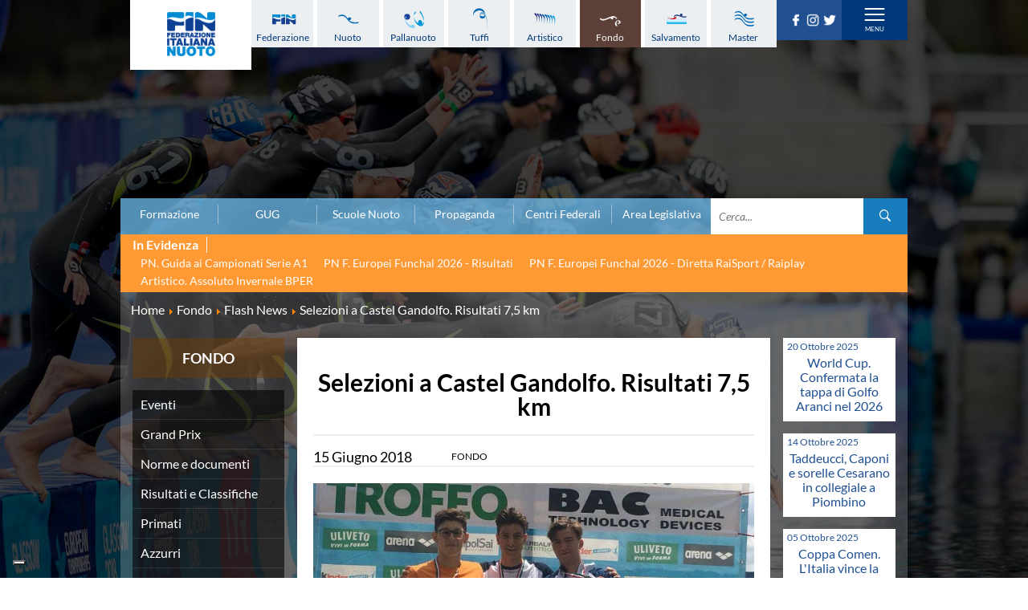

--- FILE ---
content_type: text/javascript
request_url: https://www.federnuoto.it/templates/ifrit/svi/svi.js
body_size: 13464
content:
$(document).ready(function() {
    /* Inizio Wrap Tabelle */
    // Starting from the tag "component" will be retrieved all the tables inside the element and will be wrapped into a div with class "scroll-table"
    $('section[id="component"]').find('table').each(function() {
        $(this).wrap('<div class="scroll-table"></div>');    
    });
    /* Fine Wrap Tabelle */


    /* Inizio Check Cookie */

    // Check if it's mobile device
    var checkMobile = function() {
        var userAgent = navigator.userAgent || navigator.vendor || window.opera;
      
        // Windows Phone
        if (/windows phone/i.test(userAgent)) {
            return true;
        }

        // Android
        if (/android/i.test(userAgent)) {
            return true;
        }

        // iOS
        if (/ipad|iphone|ipod/i.test(userAgent) && !window.MSStream) {
            return true;
        }
        return false;
    }
    var isMobile = checkMobile();

    // Create the Cookie
    var createCookie = function(cname,cvalue,exdays) {
        var d = new Date(); 
        d.setTime(d.getTime() + (exdays*1000*60*60*24)); 
        var expires = "expires=" + d.toGMTString(); 
        //window.document.cookie = cname + "=" + cvalue + "; " + expires + ";domain=ese.federnuoto.web.coninet.it;path=/";
        window.document.cookie = cname + "=" + cvalue + "; " + expires + ";path=/";
    }

    // Remove the Cookie
    var deleteCookie = function(cname) {
        var d = new Date();
        d.setTime(d.getTime() - (1000*60*60*24));
        var expires = "expires=" + d.toGMTString();
        //window.document.cookie = cname + "=" + "; " + expires + ";domain=.coninet.it;path=/";
        window.document.cookie = cname + "=" + "; " + expires + ";path=/";
    }

    // Check Cookie by name
    var checkCookie = function(name) {
        var pair = document.cookie.match(new RegExp(name + '=([^;]+)'));
        return !!pair ? true : false; 
    };
    var isCookie = checkCookie('force_desktop');

    // Get force desktop button and div, and assign the handler
    var viewportDiv = $('#viewportButton');
    var viewportButton = $('#btnViewport');
    // Get the vidth of viewport
    var viewPortWidth = $(document).width();

    // console.log('Is Mobile: ', isMobile, ' Width: ', viewPortWidth);
    // Check Mobile
    if (isMobile == true) {
        // Check Viewport
        if (viewPortWidth < 1024) {

            $('#toolbar-wrapper').prepend(viewportDiv);
            viewportDiv.show();
            // console.log("Cookie:", isCookie);
            if (isCookie) {
                // Initial scale 
                var initialScale = 1;
                if (viewPortWidth < 1024) {
                    initialScale = (viewPortWidth * 1 / 1024);
                }
                $('#viewport').attr("content", "width=1024, initial-scale=" + initialScale);
                viewportButton.attr("value", "VISUALIZZA IN MODALITA' MOBILE");
                viewportButton.on('click', function() {
                    // console.log("Rimuovi cookie");
                    deleteCookie('force_desktop');
                    document.location.href = "/";
                });
            } else {
                $('#viewport').attr("content", "width=device-width, initial-scale=1");
                viewportButton.attr("value", "VISUALIZZA IN MODALITA' DESKTOP");
                viewportButton.on('click', function() {
                    // console.log("Attiva cookie");
                    createCookie('force_desktop', '1920', 1);
                    document.location.href = "/";
                });
            }
        }
    }

    // console.log("Check Mobile: ", isMobile, "Check Cookie: ", isCookie);
    
    /* Fine Check Cookie */


    /* Inizio gestione In Evidenza */
    var label = $('div[class~="module-panino_acc_interno"]');
    // console.log('label', label.length);
    var menu = $('div[class~="module-evidenza-menu"]');
    // console.log('menu',menu.length);
    if(label.length && !menu.length ) {
        label.hide();
        // console.log('nascondi panino');
    }

    /** Inizio Gestione menu panino settecolli 2021 */
    var label2 = $('div[class~="settecolli-nascosto"]');
    var menu2= $('div[class~="panino-settecolli"]');
    if(label.length && menu2.length ) {
        label.show();
        label2.hide();
        // console.log('mostra panino settecolli');
    }
    var menu3 = $('div[class~="settecolli-main"]');
    var lisettecolli = menu3.find("ul[data-mixedmenu=root] li");
    
    var widthli=parseInt(100/lisettecolli.length);
    lisettecolli.attr('style', 'width: '+widthli+'% !important');
    

    /* Inizio  Gestione Tree Docman */

    /*
    if($('div[class="k-pagination"]').text() == '') {
        $('div[class="k-pagination"]').remove();
    }
    */

    var root = $('ul[role="tree"]');
    var closedGroup = root.find('.jqtree_common.jqtree-folder.jqtree-closed');

    closedGroup.each(function () {
        $(this).find('ul').hide();
    }); 

    root.find('li ul li').not('li ul li ul li').each(function() {
        var span = $(this).find('span[aria-level="2"]');
        var childs = span.parent().parent().find('ul');
        // console.log(childs, ' lenght', childs.length);
        if (childs.length > 0)
        {
            var text = span.text();
            span.remove();
            //$(this).find('div[title="' + text + '"]').css("float", "left");
            //$('<div class="" style="clear:both;"></div>').insertAfter($(this).find('div[title="' + text + '"]'));
            //$('<div style="float:left;max-width:350px;"><span>' + text + '</span></div>').insertAfter($(this).find('div[title="' + text + '"]'));
            $('<div class="document-container-clear"></div>').insertAfter($(this).find('div[title="' + text + '"]'));
            $('<div class="document-container"><span>' + text + '</span></div>').insertAfter($(this).find('div[title="' + text + '"]'));

            var div = $(this).find('div[title="' + text + '"]');
            //console.log(jQuery._data( div.find('span'), "events" ));
            // console.log(div.find('span'));
            div.find('span');
        }
        /*
        var span = $(this).find('span[aria-level="2"]');
        var text = span.text();
        span.remove();
        //$(this).find('div[title="' + text + '"]').css("float", "left");
        //$('<div class="" style="clear:both;"></div>').insertAfter($(this).find('div[title="' + text + '"]'));
        //$('<div style="float:left;max-width:350px;"><span>' + text + '</span></div>').insertAfter($(this).find('div[title="' + text + '"]'));
        $('<div class="document-container-clear"></div>').insertAfter($(this).find('div[title="' + text + '"]'));
        $('<div class="document-container"><span>' + text + '</span></div>').insertAfter($(this).find('div[title="' + text + '"]'));

        var div = $(this).find('div[title="' + text + '"]');
        //console.log(jQuery._data( div.find('span'), "events" ));
        console.log(div.find('span'));
        div.find('span');
        */
    });

    // Per togliere la dicitura Scarica
    $('#component').find('span[class="docman_download_label"]').text('');
    // Per togliere la barra orizzontale
    try {
        var text_pagination = $('#component').find('div[class="k-pagination"]').text();
        //console.log('*' + text_pagination.trim() + '*');
        if (text_pagination.trim() == '') {
            $('#component').find('div[class="k-pagination"]').hide();
        } else {
            setTimeout(function() {
                $('#component').find('div[class="k-pagination"]').css('overflow-x', 'hidden');
            }, 500);
        }
    } catch (e) {
        console.log(e);
    }

    /* Fine  Gestione Tree Docman */

    /* Inizio Gestione Fixed Menu */

    var documentWidth = $(document).width();

    if (documentWidth >= 1024 || (isMobile && isCookie)) {

        //var left = $('#left');
        //var left_offset = left.offset();

        var nav = $('#nav');
        var toolbar = $('#toolbar');
        //var _nav_offset = nav.offset();
        var _nav_offset = nav.parent().offset();
        nav.parent().height(nav.height());
        var _nav_offset_top = Math.floor(_nav_offset.top);
        var _nav_height = nav.height();
        //var _toolbar_offset = toolbar.offset();
        var _toolbar_offset = toolbar.parent().offset();
        toolbar.parent().height(toolbar.height());
        var _toolbar_offset_top = Math.floor(_toolbar_offset.top);
        var _toolbar_height = toolbar.height();
        // console.log('Offset: ', _nav_offset_top , 'Height: ', _nav_height);
        var _nav = nav.clone(true, true);
        var _toolbar = toolbar.clone(true, true);
        //console.log("Toolbar Orig: ", toolbar.html());
        //console.log("Toolbar Clone: ", _toolbar.html());
        //console.log("Navbar Orig: ", nav.html());
        //console.log("Navbar Clone: ", _nav.html());

        $('<div id="fixed_menu" class="fixed_menu"></div>').insertAfter($('body'));
        //$('div[class="fixed_menu"]').append(_toolbar);
        //$('div[class="fixed_menu"]').append(_nav);
        $('div[class="fixed_menu"]').hide();

        _nav.hide();
        _toolbar.hide();

        $(window).scroll(function() {
            scrollFunctionFixed();
        });

        var scrollFunctionFixed = function Scrolling() {
            var currentPosition = $(document).scrollTop();
            // console.log('Position: ', currentPosition, " Sum: ", (_toolbar_offset_top + _toolbar_height));

            if (currentPosition >= (_toolbar_offset_top + _toolbar_height)) {
                $('div[class="fixed_menu"]').append(toolbar);
                _toolbar.show();
                $('div[class="fixed_menu"]').fadeIn(300, function() {
                    // do some stuff
                });
            } else {
                $('div[class="fixed_menu"]').hide();
                $('#toolbar-wrapper').append(toolbar);
            }

            if (currentPosition >= (_nav_offset_top - _nav_height)) {
                $('div[class="fixed_menu"]').append(nav);
                _nav.fadeIn(300, function() {
                    // do some stuff 
                });
            } else {
                $('#nav-wrapper').append(nav);
                _nav.fadeOut(300, function() {
                    // do some stuff 
                });
            }

            /*
            // Gestione left
            if (currentPosition >= (left_offset.top + 10)) {
                left.css("position", "fixed");
                left.css("width", "300px");
                left.addClass("left-fixed");
                var offset_component = $('#component').offset();
                left.css("top", (_toolbar_offset_top + _toolbar_height - 10));
            } else {
                left.css("position", "");
                left.css("width", "");
                left.addClass("left-fixed");
                left.css("top", "");
            }*/

            /*
            if (currentPosition >= (_nav_offset_top + _nav_height)) {
                $('div[class="fixed_menu"]').fadeIn(300, function() {
                // do some stuff 
                });
            } else {
                $('div[class="fixed_menu"]').fadeOut(300, function() {
                    // do some stuff
                });
            }
            */
        }
    }

    /* Fine Gestione Fixed Menu */

    /**
     * INIZIO GESTIONE SLIDEDOWN
     */

    $('body').on('ifrit:slidedown', function(){
        var slidedown = $('[data-com="slidedown"]'); 
        if(slidedown.length) {
            _initSlideDown(slidedown);
        }
    });

    var _initSlideDown = function(slidedown) {
        var id = slidedown.attr('data-slidedown-first-id');
        var labels = slidedown.find('[data-slidedown="label"]');
        var containers = slidedown.find('[data-slidedown="content"]');
        var label = labels.parent().find('[data-slidedown-id="' + id + '"]');
        label.addClass('active');
        var container = containers.parent().find('[data-slidedown-id="' + id + '"]');
        container.addClass('active');
        containers.hide(function() {
            // console.log(container.parent().parent().parent().parent().height()  , ' ' , container.height());
            container.parent().parent().parent().parent().height(container.height());
            // console.log('New_Container_Height: ', container.parent().parent().parent().parent().height()+200);
            container.show();
        });

        labels.click(function(){
            var label = $(this);                                 
            id = label.attr('data-slidedown-id');
            container = containers.parent().find('[data-slidedown-id="' + id + '"]');
            prevcontainer = containers.parent().find('.active');            
            prevcontainer.slideUp(400, function(){
                $(this).removeClass('active');
                labels.removeClass('active');  
                //var height = container.outerHeight(true);
                //slidedown.height(height);                
                $(this).parent().parent().parent().parent().height(container.height());
                container.slideDown(400, function() {
                    $(this).addClass('active');
                    label.addClass('active');
                });
            });
            
        });
    }

    if($('[data-com="tesseramento"][data-mod="cerca-tecnici"]').length) {
        $("button[name='inviatec']").click(function() {
            submitFilterFormTec($(this));
        });
        $("button[name='resettec']").click(function() {
            clearFilterFormTec($(this));
            submitFilterFormTec($(this));
        });
    }
    var enableMore = false;
    var currentpage=1;
    var scrollFunction_solr = function Scrolling() {
        var winheight= window.innerHeight || (document.documentElement || document.body).clientHeight;
        var docheight = $(document).height();
        var scrollTop = window.pageYOffset || (document.documentElement || document.body.parentNode || document.body).scrollTop;
        var trackLength = docheight - winheight;
        var pctScrolled = Math.floor(scrollTop/trackLength * 100); 

        //console.log(pctScrolled + '% scrolled ', enableMore);
        if (enableMore == true){
            if(pctScrolled>=90){
                var obj = $('[data-com="com_solrconnect"]');
                var section = obj.attr('data-section');
                currentpage++;
                enableMore = false;
                switch(section) {
                    case 'calendario':
                        _initCalendario(obj);
                        break;
                    case 'societa':
                        _initSocieta(obj);
                        break;
                    case 'tecnici':
                        _initTecnici(obj);
                        break;
                    case 'bagnanti':
                        _initAssistenti(obj);
                        break;
                    case 'coordinatori':
                        _initCoordinatori(obj);
                        break;
                }
                // console.log("page: ",currentpage); 

            }
        }
    }

    if($('[data-com="com_solrconnect"]')) {
        $(window).scroll(function() {
            scrollFunction_solr();
        });
    }


    /**
     * Invia il form di ricerca tecnici
     * @param {DOM} obj Elemento form
     */
    var submitFilterFormTec = function (obj) {
        var form = obj.parents('form');
        form.submit();
    }

    /**
     * Pulisce il form di ricerca tecnici
     * @param {object} obj Elemento form
     */
    var clearFilterFormTec = function (obj) {
        var form = obj.parents('form');
        form.find("input").val("");
        form.find("select option").removeAttr("selected");
        form.find("select option:first").attr("selected","true");
    }

    //Urlshortener
    if($('[data-mod="share"]').length) {

        // console.log('urlshortner');
        var modShare = $('[data-mod="share"]');
        var api = modShare.attr('data-share-api');
        var url = modShare.attr('data-share-url');

        var fb = modShare.find('[data-share-social="fb"]');
        var tw = modShare.find('[data-share-social="tw"]');
        var gp = modShare.find('[data-share-social="gp"]');
        /*
        $.urlShortener.settings.apiKey = api;
        $.urlShortener({
            longUrl: url,
            success: function (shortUrl) {
                //shortUrl ->  Shortened URL
                $('meta[property="og:url"]').attr('content', shortUrl);
                tw.attr('href' , tw.attr('href') + '&url=' + shortUrl);
            },
            error: function(err){
            }
        });
        */
        fb.click(function(e){
            window.open(this.href, '' , 'menubar=no,toolbar=no,resizable=yes,scrollbars=yes,height=600,width=600');
            return false;
        });

        tw.click(function(e){
            window.open(this.href, '' , 'menubar=no,toolbar=no,resizable=yes,scrollbars=yes,height=600,width=600');
            return false;
        });

        gp.click(function(e){
            window.open(this.href, '' , 'menubar=no,toolbar=no,resizable=yes,scrollbars=yes,height=600,width=600');
            return false;
        });
    }


    //cerca sezioni
    var _changeSelect = function(div) {
        var obj = $(div);
        var divreg = obj.find('div.regione');
        var divprov = obj.find('div.provincia');
        var selreg = null;
        var selprov = null;
        var reg = obj.find('input[name="regione"]');
        var prov = obj.find('input[name="provincia"]');
        var dataregioni = obj.find('[nome="dataregione"]').val();
        var data = null;

        if(dataregioni.length) {
            data = $.parseJSON(dataregioni);
            divreg.html(data[0]);
            selreg = obj.find('select[name="xregione"]');
            selreg.find('option[value="' + reg.val() + '"]').attr('selected','"true"');

            selreg.change(function(){
                var xreg = $(this).find('option:selected').val();
                reg.val(xreg);
                if(xreg==''){
                    prov.val('');
                    var selectprov = "<select><option></option></select>";
                }else{
                    var selectprov = data[1][xreg];
                }

                divprov.html(selectprov);
                selprov = obj.find('select[name="xprovincia"]');
                selprov.change(function() {
                    var xprov = selprov.find('option:selected').val();
                    prov.val(xprov);
                });

            });
            selreg.change();
            selprov.find('option[value="' + prov.val() + '"]').attr('selected', '"true"');
            selprov.change(); 
        }
    }
    var _initAnnullaForm = function() {
        $('[data-action="azzera-filtri"]').click(function(){
            var form = $(this).parents('form');
            form.find('input').val('');
            form.find('select option').removeAttr('selected');
            form.find('select option:first').attr('selected','selected');
            form.find('select').change();
            //form.submit();
        });
    }

    if($('[data-action="azzera-filtri"]').length) {
        _initAnnullaForm();
    }
    $('[data-mod="societa-cerca"]').each(function(){
        _changeSelect(this);
    });

    /***********************************************************************
    *      FOLLOWERS
    ***********************************************************************/

    var _startFollowers = function () {
        var obj = $('a.youtube span[data-com="counter"]');
        var apikey = obj.attr('data-apikey');
        var channel = obj.attr('data-channel');
        gapi.load('client', function(){
            // 2. Initialize the JavaScript client library.
            gapi.client.init({
                'apiKey': apikey,
                // clientId and scope are optional if auth is not required.
                //'clientId': 'YOUR_WEB_CLIENT_ID.apps.googleusercontent.com',
                //'scope': 'profile',
            }).then(function() {
                // 3. Initialize and make the API request.
                return gapi.client.request({                    
                    'path': 'https://www.googleapis.com/youtube/v3/channels?part=statistics&forUsername=' + channel
                })
            }).then(function(response) {
                //console.log('Response: ' + response.result.items[0].statistics.subscriberCount);
                obj.attr('data-counter-num',response.result.items[0].statistics.subscriberCount);
            }, function(reason) {
                console.log('Error: ' + reason.result.error.message);
            });

        });
    };

    if($('[data-com="counter"]').length) {
        _startFollowers();        
    }
    /***********************************************************************
    *      LIKE VIDEO
    ***********************************************************************/

    var _videolikes = function() {
        var obj = $('span[data-mod="like"]');
        // console.log(obj);
        var id = obj.attr('data-videoid');
        // console.log(id);
        $.ajax({
            type : "POST",
            cache : false,
            url : "/index.php?option=com_cnvideos&task=like",
            dataType : "json",
            data : "videoid=" + id,
            success : function(data) {
                // console.log(data);
                if(data.status == 'OK') {
                    obj.html(data.message);
                    obj.removeClass('active');
                    obj.removeAttr('data-mod');
                }
            }
        });

    }

    if($('[data-mod="like"]').length) {
        $('[data-mod="like"]').click(function(){
            _videolikes();
        });        
    }

    /********************************************************
     *  GRADUATORIE
     *******************************************************/
    /**
     * Recupera i valori di tutti i campi con data-filter="solr"
     * e li mappa in una classe
     * 
     * @param {*} elem 
     */
    var _getParams = function(elem) {
        var params = {};
        elem.find('[data-filter="solr"]').each(function() {
            var obj = $(this);   
            //console.log(obj.attr('name'),obj.val());         
            params[obj.attr('name')] = obj.val();
        });                

        return params;
    }

    /**
     * Pulisce la barra del browser e aggiunge un #
     */
    var _clearLocation = function() {
        var address = window.location.href;
        var n = address.indexOf("#");
        if(n > -1) {
            window.location.href = address.substring(0,n+1);
        } else {
            //window.location.href += '#';
        }
    }

    /**
     * Legge dalla barra del browser tutto ciò che si trova dopo #
     * 
     */
    var _getQueryString = function() {
        var address = window.location.href;
        var n = address.indexOf("#");
        var result = {view:'',id:0};
        if(n > -1) {
            var querystring = address.substr(n+2);
            if(querystring.length > 0) {
                var part = querystring.split('/');
                if(part.length > 1) {
                    result.view = part[0];
                    part = part[1].split(':')
                    result.id = part[0];    
                }    
            }
        }

        return result;
    }

    var _openWaiting = function(obj) {
        var _waiting = $('<div></div>');
        _waiting.attr('id','waiting');
        _waiting.html('<p><img src="/templates/ifrit/images/index.svg" /></p>');
        if(obj) {
            obj.append(_waiting);
        } else {
            $('body').append(_waiting);
        }

        _waiting.addClass('show');
    }

    var _closeWaiting = function() {
        var _waiting = $('[id="waiting"]');

        _waiting.removeClass('show');
        _waiting.remove();
    }

    var _timeout = null;

    var _callRefreshData = function(elem) {
        // console.log('call _callRefreshData',elem); 
        var divpartita = elem.find('.sb_match_details');
        var divazioni = divpartita.find('.match_parts');
        var id = divpartita.attr('data-id');
        $.ajax({
            type : "POST",
            cache : false,
            url : "/index.php?option=com_solrconnect&task=pallanuoto.refresh",
            dataType : "json",
            data : 'solr[id_gara]=' + id,
            beforeSend : function() {
                _openWaiting(elem);
            },
            success : function(data) {
                if(data.status == 'OK') {
                    divpartita.attr('data-status',data.partita.stato);
                    divpartita.find('[data-field="ris_1"]').html(data.partita.ris_1);
                    divpartita.find('[data-field="ris_2"]').html(data.partita.ris_2);
                    var tabbar = divpartita.find('[data-com="tabbar"]');
                    var containers = divazioni.find('[data-tabbar="tab"]');
                    var labels = divazioni.find('[data-tabbar="label"]');
                    divpartita.find('div.player_col p.player span.goal_ico').remove();
                    var players = divpartita.find('div.player_col');                    
                    
                    for(index in data.azioni) {
                        //Aggiorno il contenuto dei tab azione
                        containers.removeClass('active');
                        labels.removeClass('active'); 
                        var container = divazioni.find('[data-tabbar="tab"][data-tabbar-id="' + index + '"]');
                        container.html('');
                        tabbar.attr('data-tabbar-first-id',index);
                        for(y in data.azioni[index]) {
                            var tmp = data.azioni[index][y];
                            var action = $('<p></p>');  
                            //Tempo                      
                            var htmlspan = $('<span></span>');
                            htmlspan.addClass('time').html(tmp.minuti + ':' + tmp.secondi);
                            action.append(htmlspan);
                            //Icona
                            htmlspan = $('<span></span>');
                            htmlspan.addClass('type').addClass('evento_' + tmp.sigla);
                            action.append(htmlspan);
                            //Azione
                            htmlspan = $('<span></span>');
                            htmlspan.addClass('desc').html(tmp.squadra + ': ' + tmp.nome + ' ' + tmp.frase);
                            action.append(htmlspan);

                            container.append(action);                            
                            if(tmp.gol == 1) {
                                //Cerco il giocatore e inserisco lo span
                                var player = players.find('p.player[data-id="' + tmp.id_persona + '"]');
                                // console.log('player',player);
                                var ico = player.find('span.goal_ico');
                                // console.log('icona',ico);
                                if(ico.length) {
                                    var gol = ico.find('span.goal');
                                    gol.html(parseInt(gol.html())+1);
                                } else {
                                    var icona = $('<span class="goal_ico"></div>');
                                    icona.append($('<span class="goal">1</span>'));
                                    icona.append($('<span class="ico">&nbsp;</span>'));
                                    player.append(icona);
                                }
                            }
                        }
                    }
                    $('body').trigger('ifrit:tabbar');
                    if(data.partita.stato == 'live') {
                        _timeout = setTimeout(function(){
                            _callRefreshData(elem);
                        },30000);    
                    }
                } else {                    
                    _viewMessage(data.content);
                }
                _closeWaiting();
            }
        });
    }

    var _callRefreshRound = function(elem) {
        var _garelive = elem.find('[data-status="live"]');
        if(_garelive.length) {
            $.ajax({
                type : "POST",
                cache : false,
                url : "/index.php?option=com_solrconnect&task=pallanuoto.allrefresh",
                dataType : "json",
                beforeSend: function(){
                    _openWaiting(elem);
                },
                success: function(data) {
                    if(data.status == 'OK') {
                        for(x=0;x<data.partite.length;x++) {
                            var obj = data.partite[x];
                            var id = obj.id_gara;
                            _garelive.each(function(){
                                var gara = $(this);
                                // console.log(gara);
                                if(gara.attr('data-gara-id') == id) {
                                    gara.find('div.result.ris1 span').html(obj.ris_1);
                                    gara.find('div.result.ris2 span').html(obj.ris_2);
                                }
                            });                            
                        }
                        if(data.partite.length) {
                            _timeout = setTimeout(function(){
                                _callRefreshRound(elem);
                            },30000);    
                        }    
                    } else {
                        _viewMessage(data.content); 
                    }
                    _closeWaiting();
                }
            });
        }

    }

    var _callRefreshModuleData = function(elem) {
        var tabcontainer = elem.find('[class="inner_live_container"]');
        var idgare = [];
        tabcontainer.find('[data-gara-id]').each(function(){
            idgare.push($(this).attr('data-gara-id'));
        });
        
        $.ajax({
            type : "POST",
            cache : false,
            url : "/index.php?option=com_solrconnect&task=pallanuoto.allrefresh",
            dataType : "json",
            data : 'idgare=' + idgare.join(','),
            beforeSend: function(){
                _openWaiting(elem);
            },
            success: function(data){
                if(data.status == 'OK') {
                    for(x=0;x<data.partite.length;x++) {
                        var obj = data.partite[x];
                        var id = obj.id_gara;
                        var gara = tabcontainer.find('[data-gara-id="' + id + '"]');
                        // console.log('gara',gara);
                        gara.find('[data-field="ris_1"]').html(obj.ris_1);
                        gara.find('[data-field="ris_2"]').html(obj.ris_2);
                    }
                    if(data.partite.length) {
                        _timeout = setTimeout(function(){
                            _callRefreshModuleData(elem);
                        },30000);    
                    }
                } else {
                    _viewMessage(data.content); 
                }
                _closeWaiting();
            }
        });
    }

    var _viewMessage = function(message) {
        var _msgContainer = $('#system-message-container-solr');      
        _msgContainer.fadeIn(200, function(){
            $(this).html(message);
            setTimeout(function(){
                _msgContainer.fadeOut(200);
            }, 5000);
        });
    }

    var _viewSquadra = function(elem,data) {
        var scheda = elem.find('.scheda-squadra');
        var calendario = elem.find('.tab-matches-rank');
        elem.find('[data-view]').removeClass('active');
        //Inserisco il content nel div scheda-squadra
        scheda.hide();
        scheda.html(data.content);
        //Nascondo i div giornate e risultati        
        calendario.fadeOut(400, function() {
            //Mostro il div scheda-squadra
            scheda.fadeIn(400);
        });
        //imposto sul back l'evento click
        scheda.find('span.back').click(function() {
            scheda.fadeOut(400, function() {
                calendario.fadeIn(400);
            })
        });
    }

    var _viewTabellino = function(elem,data) {                
        var tabellino = elem.find('.tabellino');
        var calendario = elem.find('.tab-matches-rank');
        elem.find('[data-view]').removeClass('active');
        //Inserisco il content nel div tabellino
        tabellino.hide();
        tabellino.html(data.content);

        //Nascondo i div giornate e risultati        
        calendario.fadeOut(400, function() {
            //Mostro il div tabellino
            tabellino.fadeIn(400, function(){                
                var _link = $('div.synt-hide span').clone(true);
                _link.show();
                $('.tabellino div.synt').append(_link);
                var _content = $('#synt-text').html();                
                $('[data-itemlightbox-type="slave"][data-itemlightbox-id="0"]').html(_content);
                $('body').trigger('ifrit:tabbar');
            });            
        });
        //imposto sul back l'evento click
        tabellino.find('span.back').click(function() {
            _clearLocation();
            tabellino.fadeOut(400, function() {
                calendario.fadeIn(400, function(){
                    $('body').trigger('ifrit:tabbar');
                });
                clearTimeout(_timeout);
                _callRefreshRound(elem);
            })
        });
        if(tabellino.find('div[data-status="live"]').length){                       
            _timeout = setTimeout(function(){
                _callRefreshData(tabellino);
            },5000);
        }
    }

    var _viewDettaglioRisultati = function(elem,data) { 
        // console.log('elem',elem);       
        var scheda = elem.find('.infos');
        var dettaglio = $('<div class="risultati" data-id="dettagliorisultati"></div>');
        var span = elem.find('span.collegamento.active');
        var top = span.parent().position().top;  
        var container = span.parent().parent();      
        //var container = elem.find('.elenco_gare');
        dettaglio.html(data.content);
        elem.find('[data-id="dettagliorisultati"]').remove();
        span.parent().after(dettaglio);
        container.parent().parent().height(container.outerHeight() + 100);      
        scheda.fadeOut(400,function(){            
            dettaglio.fadeIn();
            $(document).scrollTop(top);
        })
    }

    var _viewDettaglioRisultatiNuoto = function(elem,data) {
        var scheda = elem.find('.infos');
        var dettaglio = $('<div class="risultati" data-id="dettagliorisultati"></div>');
        var span = elem.find('span.collegamento.active');
        var top = span.parent().position().top;        
        var container = span.parent().parent();//elem.find('.elenco_categorie');
        dettaglio.html(data.content);
        elem.find('[data-id="dettagliorisultati"]').remove();
        span.parent().after(dettaglio);
        container.parent().parent().height(container.outerHeight() + 100);      
        scheda.fadeOut(400,function(){            
            dettaglio.fadeIn();
            $(document).scrollTop(top);
        });
        $('.final_time_open').click(function() {
            var _that = $(this);
            var params = {};
            params['solr[id_evento]'] = _that.attr('data-id-evento');
            params['solr[id_tipo_gara_origine]'] = _that.attr('data-id-gara');
            params['solr[id_atleta]'] = _that.attr('data-id-atleta');
            params['solr[id_turno]'] = _that.attr('data-id-turno');
            
            if(_that.hasClass('close')) {
                elem.find('.passaggi').remove();
                _that.removeClass('close');
            } else {
                $.ajax({
                    type : "POST",
                    cache : false,
                    url : "/index.php?option=com_solrconnect&view=passaggi&format=json",
                    dataType : "json",
                    data : params,
                    beforeSend : function() {
                        _openWaiting(elem);
                    },
                    success : function(data) {
                        if(data.status == 'OK') {
                            elem.find('.passaggi').remove();
                            elem.find('.final_time_open').removeClass('close');
                            var div = $('<div></div>').addClass('passaggi');
                            div.hide();
                            div.html(data.content);
                            _that.parent().parent().after(div);
                            _that.addClass('close');
                            div.slideDown();
                        }
                        _closeWaiting();
                    }    
                });
                }
        });
    }

    var _viewDettaglio = function(elem,data) {
        var cerca = elem.find('.ricerca-avanzata');
        var eventi = elem.find('[data-id="lista"]');
        var dettaglio = elem.find('[data-id="dettaglio"]');
        var dettagliorisultati = elem.find('[data-id="dettagliorisultati"]');
        //Inserisco il content nel div risultati
        dettagliorisultati.hide();
        dettaglio.hide();
        dettaglio.html(data.content);
        //Nascondo i div cerca e eventi        
        cerca.fadeOut(400);
        eventi.fadeOut(400, function() {
            //Mostro il div risultati
            dettaglio.fadeIn(400, function(){
                $('body').trigger('ifrit:tabbar');
                _addListners(elem);
                //$('body').trigger('ifrit:slidedown');                                
            });
        });
        //imposto sul back l'evento click
        dettaglio.find('span.back').click(function() {
            _clearLocation();
            dettaglio.fadeOut(400, function() {
                cerca.fadeIn(400);
                eventi.fadeIn(400);
                eventi.find('[data-view]').removeClass('active');                
            })
        });

    }

    var _viewDettaglioComitato = function(elem,data) {
        var eventi = elem.find('[data-id="lista"]');
        var dettaglio = elem.find('[data-id="dettaglio"]');
        //Inserisco il content nel div risultati
        dettaglio.hide();
        dettaglio.html(data.content);
        //Nascondo i div cerca e eventi        
        eventi.fadeOut(400, function() {
            //Mostro il div risultati
            dettaglio.fadeIn(400);
        });
        //imposto sul back l'evento click
        dettaglio.find('span.back').click(function() {
            _clearLocation();
            dettaglio.fadeOut(400, function() {
                eventi.fadeIn(400,function(){
                    _ajaxCall(elem,'comitati',{});
                });
            })
        });
    }

    var _viewDettaglioCorso = function(elem,data) {
        var cerca = elem.find('.ricerca-avanzata');
        var corsi = elem.find('[data-id="lista"]');
        var dettaglio = elem.find('[data-id="dettaglio"]');
        //Inserisco il content nel div risultati
        dettaglio.hide();
        dettaglio.html(data.content);
        //Nascondo i div cerca e corsi        
        cerca.fadeOut(400);
        corsi.fadeOut(400, function() {
            //Mostro il div risultati
            dettaglio.fadeIn(400);
        });
        //imposto sul back l'evento click
        dettaglio.find('span.back').click(function() {
            _clearLocation();
            dettaglio.fadeOut(400, function() {
                cerca.fadeIn(400);
                corsi.fadeIn(400);
                corsi.find('[data-view]').removeClass('active');
            })
        });
    }

    var _viewRecords = function(elem,data) {
        var obj = elem.find('.risultati.active');
        if(obj.length) {
            obj.slideUp(400, function(){
                var risultati = elem.find('[data-id="' + data.content_id +'"]');
                risultati.addClass('active');
                risultati.html(data.content);
                risultati.slideDown(200);
            });
        } else {
            var risultati = elem.find('[data-id="' + data.content_id +'"]');
            risultati.addClass('active');
            risultati.html(data.content);
            risultati.slideDown(200);
        }        
    }

    var _setupGraduatorie = function(elem,data) {
        var risultati = elem.find('.risultati');
        risultati.html(data.content);
        var toptimes = $('.show-records');
        var ctrldiv = risultati.find('div.iniziale');
        // console.log('iniziale',ctrldiv.length);
        if(ctrldiv.length)
        {
            toptimes.hide();
        } else {
            toptimes.show();
        }
        
        //_addListners(elem);        
        elem.find('[data-view]').each(function () {            
            $(this).click(function(){
                var sesso = $(this).parents('.row').attr('data-sesso');
                if(sesso) {
                    elem.find('select[name="solr[sesso]"]').val(sesso);
                    $('body').trigger('ifrit:select');    
                }
                _clearLocation();
                elem.find('[data-view]').removeClass('active');
                $(this).addClass('active');
                enableMore = false;
                var view = $(this).attr('data-view');
                var id = $(this).attr('data-id').split(';');
                var value = $(this).attr('data-value').split(';');
                var alias = $(this).attr('data-alias');
                var callback = '_setupGraduatorie';//$(this).attr('data-callbk');
                var params = _getParams(elem);
                for(var i = 0; i<value.length; i++) {
                    params[value[i]] = id[i];
                }
                if(alias) {
                    window.location.href += '/' + alias;
                }

                lastcallback = function(){_ajaxCall(elem,view,params,callback)};
                lastcallback();

            });
        });
        $('.final_time_open').click(function() {
            var _that = $(this);
            var params = {};
            params['solr[id_evento]'] = _that.attr('data-id-evento');
            params['solr[id_tipo_gara_origine]'] = _that.attr('data-id-gara');
            params['solr[id_atleta]'] = _that.attr('data-id-atleta');
            params['solr[id_turno]'] = _that.attr('data-id-turno');
            params['solr[distanza_passaggio]'] = _that.attr('data-distanza');
            
            if(_that.hasClass('close')) {
                elem.find('.passaggi').remove();
                _that.removeClass('close');
            } else {
                $.ajax({
                    type : "POST",
                    cache : false,
                    url : "/index.php?option=com_solrconnect&view=passaggi&format=json",
                    dataType : "json",
                    data : params,
                    beforeSend : function() {
                        _openWaiting(elem);
                    },
                    success : function(data) {
                        if(data.status == 'OK') {
                            elem.find('.passaggi').remove();
                            elem.find('.final_time_open').removeClass('close');
                            var div = $('<div></div>').addClass('passaggi');
                            div.hide();
                            div.html(data.content);
                            _that.parent().parent().after(div);
                            _that.addClass('close');
                            div.slideDown();
                        }
                        _closeWaiting();
                    }    
                });
                }
        });
    }

    var _callbkCampionato = function(elem, data) {
        // console.log(data);
        for(i in data.items) {
            var obj = data.items[i];
            var risultati = elem.find('[data-id="' + obj.content_id +'"]');        
            var tabbar = risultati.parents('[data-com="tabbar"]');

            risultati.html(obj.content);
            if(tabbar.length) {            
                var container = tabbar.find('[data-tabbar="container"]');
                var height = 0;
    
                container.find('div[data-tabbar="tab"]').each(function () {
                    if(height < $(this).height()){
                        height = $(this).height();
                    }
                });
                container.css( "height", height + 'px');
            }
        }
        clearTimeout(_timeout);
        _callRefreshRound(elem);

        _addListners(elem);
    }

    var _stdCallback = function(elem,data) {
        var risultati = elem.find('.risultati');        
        var tabbar = risultati.parents('[data-com="tabbar"]');

        enableMore = data.more;

        if(data.content_id) {
            risultati = elem.find('[data-id="' + data.content_id +'"]');            
        }
        if (currentpage > 1) {
            risultati.append(data.content);            
        } else {
            //$(window).scrollTop(300);  
            elem.find('.risultati').html('');
            risultati.html(data.content);
            risultati.show();
        }

        if(tabbar.length) {            
            var container = tabbar.find('[data-tabbar="container"]');
            var content = risultati.parents('[data-tabbar="tab"]');
            if(container.height() < content.height()) {
                container.css('height',content.height());
            }
        }
        //var toptimes = $('.show-records');
        
        _addListners(elem);    
    }

    var lastcallback = null;

    var _ajaxCall = function (elem,view,params,callback) {
        //console.log("Parametri: ", params, " Current Page: ", currentpage);
        lastview = view;
        lastcall = callback;
        clearTimeout(_timeout);
        $.ajax({
            type : "POST",
            cache : false,
            url : "/index.php?option=com_solrconnect&currentpage="+currentpage+"&view="+view+"&format=json",
            dataType : "json",
            data : params,
            beforeSend : function() {
                _openWaiting(elem);
            },
            success : function(data) {
                if(data.status == 'OK') {
                    if(callback){
                        // console.log(callback);
                        eval(callback)(elem,data);
                    } else {
                        _stdCallback(elem,data);
                    }
                    // toppa far funzionare equalizer
                    // esempio: dettaglio comitati, l'equalizer funzionava solo facendo un resize della finestra
                    setTimeout(function(){ 
                        $('body').trigger('ifrit:accordion');
                        $('body').trigger('ifrit:equalizer');
                    }, 500);                                                
                } else {                    
                    var ricerca = elem.find('.ricerca-avanzata');
                    ricerca.find('button[name="cerca"]').click();
                    _viewMessage(data.content);
                }
                _closeWaiting();
            },
            timeout: 10000,
            error: function(jqXHR, textStatus, errorThrown) {
                _viewMessage('Si è verificato un errore: ' + textStatus);
                _closeWaiting();
            }
        });        
    }

    var _addRecordsListners = function(elem) {
        elem.find('[data-view]').each(function () {
            $(this).unbind('click');
            $(this).click(function(){
                var view = $(this).attr('data-view');
                var id = $(this).attr('data-id').split(';');
                var value = $(this).attr('data-value').split(';');

                if($(this).hasClass('active')) {
                    var obj = $(this);
                    var risultati = elem.find('.risultati.active');
                    risultati.slideUp(200, function(){
                        obj.removeClass('active');
                    });
                } else {  
                    elem.find('[data-view]').removeClass('active');                  
                    $(this).addClass('active');
                    var params = _getParams(elem);
                    for(var i = 0; i<value.length; i++) {
                        params[value[i]] = id[i];
                    }
                    _ajaxCall(elem,view,params,'_viewRecords');                    
                }
            });
        });
    }

    var _addListners = function(elem) {

        elem.find('[data-view]').each(function () {
            $(this).unbind('click');
            $(this).click(function(){
                _clearLocation();
                enableMore=false;
                var view = $(this).attr('data-view');
                var id = $(this).attr('data-id').split(';');
                var value = $(this).attr('data-value').split(';');
                var alias = $(this).attr('data-alias');
                var callback = $(this).attr('data-callbk');
                var close = $(this).attr('data-close');

                var address = window.location.href;
                var n = address.indexOf("#");

                if($(this).hasClass('active'))
                {
                    if(close == 'on') {
                        $(this).removeClass('active');
                        var risultati = elem.find('.risultati');
                        risultati.fadeOut(400, function(){
                            risultati.html('');
                        });
                    }

                } else {
                    var params = _getParams(elem);
                    for(var i = 0; i<value.length; i++) {
                        params[value[i]] = id[i];
                    }
                    if(alias) {
                        if(n == -1) {
                            window.location.href += '#';
                        }
                        window.location.href += '/' + alias;
                    }
                    //$(this).parent().find('[data-view]').removeClass('active');
                    elem.find('[data-view]').removeClass('active');
                    $(this).addClass('active');

                    lastcallback = function(){_ajaxCall(elem,view,params,callback)};
                    lastcallback();
                }
            });
        });
    }

    var _initGraduatorie = function(elem) {
        $('div.hidden').hide();
        $('span.show-search').click(function() {
            if($('div.hidden').hasClass('show')) {
                $('div.show').slideUp(400, function(){
                    $(this).removeClass('show');
                });
            } else {
                $('div.hidden').slideDown(400, function() {
                    $(this).addClass('show');
                });
            }                                    
        });        

        var params = _getParams(elem);

        var settore = elem.attr('data-settore');

        if(settore == 'NUO') {
            lastcallback = function(){_ajaxCall(elem,'griniziale',params,'_setupGraduatorie')};
            lastcallback();
        }        
    }

    var _showHideSubSelect = function(kind) {
        var annosolare = $('select[name="solr[anno]"]');
        var stagione = $('select[name="solr[stagione]"]');
        var dalladata = $('input[name="solr[dal]"]');
        var alladata = $('input[name="solr[al]"]');

        annosolare.parents('.filter').hide();
        stagione.parents('.filter').hide();
        dalladata.parents('.filter').hide();
        alladata.parents('.filter').hide();

        switch (kind) {
            case 2:
                annosolare.parents('.filter').show();
                //stagione.val('');
                dalladata.val('');
                alladata.val('');
                break;
            case 3:
                stagione.parents('.filter').show();
                //annosolare.val('');
                dalladata.val('');
                alladata.val('');
                break;
            case 4:
                dalladata.parents('.filter').show();
                alladata.parents('.filter').show();
                //annosolare.val('');
                //stagione.val('');
                break;
            default:
                //stagione.val('');
                //annosolare.val('');
                dalladata.val('');
                alladata.val('');
                break;
        }
    }

    var _controlloDate = function() {
        var kind = $('select[name="solr[kindtime]"]').val();
        var result = true;
        if(kind == 4) {
            var ini = $('input[name="solr[dal]"]').val();
            var fin = $('input[name="solr[al]"]').val();

            var tmp = ini.split('/');
            var a = new Date(parseInt(tmp[2]),parseInt(tmp[1])-1,parseInt(tmp[0]));

            tmp = fin.split('/');
            var b = new Date(parseInt(tmp[2]),parseInt(tmp[1])-1,parseInt(tmp[0]));

            result = (b > a)
        }


        return result;
    }

    /**
     * Inizializza la ricerca avanzata delle graduatorie
     * @param {*} elem div che contiene l'output
     */
    var _initRicerca = function(elem) {
        var ricerca = elem.find('.ricerca-avanzata');
        var toptimes = $('.show-records');
        var gare = $('select[name="solr[codice_gara]"]');
        var all = $('input[name="solr[all]"]');
        var submit = ricerca.find('button[name="cerca"]');
        var kindtime = elem.find('[name="solr[kindtime]"]');
        var update = elem.find('span.limit');
        var kind = parseInt(kindtime.val());
        $('input[name="solr[dal]"]').inputmask({'alias': 'date'});
        $('input[name="solr[al]"]').inputmask({'alias': 'date'});

        toptimes.click(function(){
            var params = _getParams(elem);
            lastcallback = null;
            _ajaxCall(elem,'griniziale',params,'_setupGraduatorie');
        });
        kindtime.change(function() {
            var kind = parseInt($(this).val());
            _showHideSubSelect(kind);
        });
        all.click(function() {
            if($(this).prop('checked')) {
                $(this).val('1');
            } else {
                $(this).val('0');
            }
        });
        all.attr('disabled','true');
        gare.change(function(){
            if($(this).val() == '') {
                all.attr('disabled','true');
                all.prop('checked',false);
                all.val(0);                
            } else {
                all.removeAttr('disabled');
            }
        });

        submit.click(function() {
            var sesso = $('[name="solr[sesso]"]');
            var cat = $('[name="solr[categoria]"]');
            //var params = _getParams(elem);
            var params = _getParams($('.graduatorie_filtri'));
            if(sesso.val() == '') {
                _viewMessage('Seleziona il sesso');
            } else if(cat && cat.val() == ''){
                _viewMessage('Seleziona una categoria');
            } else if(!_controlloDate()) {
                _viewMessage('Controllare le date');
            } else {
                lastcallback = function(){_ajaxCall(elem,'grricerca',params,'_setupGraduatorie');};
                lastcallback();
            }
        });
        ricerca.keyup(function(event){            
            if(event.originalEvent.which == 13) {
                submit.click();
            }
        });
        update.click(function(){
            lastcallback();
        });
        toptimes.hide();
        _showHideSubSelect(kind);
    }

    var _initRicercaCalendario = function(elem) {
        var ricerca = elem.find('.ricerca-avanzata');
        var organizzatore = ricerca.find('select[name="solr[id_tipo_organizzatore]"]');
        var regioni = ricerca.find('select[name="solr[regioni]"]');
        var submit = ricerca.find('button[name="cerca"]');

        //regioni.attr('disabled','disabled');
        organizzatore.change(function() {
            if($(this).val() == 2 || $(this).val() == 3) {
                //regioni.removeAttr('disabled');
            } else {
                //regioni.attr('disabled','disabled');
            }
            $('body').trigger('ifrit:select');
        });
        submit.click(function() {
            enableMore=true;
            currentpage = 1;

            //tolgo i parametri dall'indirizzo
            _clearLocation();         
            _initCalendario(elem);
        });
        ricerca.keyup(function(event){
            if(event.originalEvent.which == 13) {
                submit.click();
            }
        });
        $('body').trigger('ifrit:select');
    }

    var _initRicercaSocieta = function(elem) {
        var ricerca = elem.find('.ricerca-avanzata');
        var submit = ricerca.find('button[name="cerca"]');

        submit.click(function() {
            //tolgo i parametri dall'indirizzo
            enableMore=true;
            currentpage = 1;

            _clearLocation();         
            _initSocieta(elem);
        });
        ricerca.keyup(function(event){
            if(event.originalEvent.which == 13) {
                submit.click();
            }
        });
    }

    var _initRicercaCoordinatori = function(elem) {
        var ricerca = elem.find('.ricerca-avanzata');
        var submit = ricerca.find('button[name="cerca"]');
        submit.click(function() {
            //tolgo i parametri dall'indirizzo
            enableMore=true;
            currentpage = 1;

            _clearLocation();         
            _initCoordinatori(elem);
        });
        ricerca.keyup(function(event){
            if(event.originalEvent.which == 13) {
                submit.click();
            }
        });
    }

    var _initRicercaTecnici = function(elem) {
        var ricerca = elem.find('.ricerca-avanzata');
        var submit = ricerca.find('button[name="cerca"]');
        submit.click(function() {
            //tolgo i parametri dall'indirizzo
            enableMore=true;
            currentpage = 1;

            _clearLocation();         
            _initTecnici(elem);
        });
        ricerca.keyup(function(event){
            if(event.originalEvent.which == 13) {
                submit.click();
            }
        });
    }

    var _initRicercaAssistenti = function(elem) {
        var ricerca = elem.find('.ricerca-avanzata');
        var submit = ricerca.find('button[name="cerca"]');
        submit.click(function() {
            //tolgo i parametri dall'indirizzo
            enableMore=true;
            currentpage = 1;

            _clearLocation();         
            _initAssistenti(elem);
        });
        ricerca.keyup(function(event){
            if(event.originalEvent.which == 13) {
                submit.click();
            }
        });
    }

    var _initRicercaCorsiSalvamento = function(elem) {
        var ricerca = elem.find('.ricerca-avanzata');
        var submit = ricerca.find('button[name="cerca"]');
        var tipologia = ricerca.find('select[name="solr[sigla]"]');
        var regione = ricerca.find('select[name="solr[CodR]"]');
        var provincia = ricerca.find('select[name="solr[CodP]"]');
        var precedenti = ricerca.find('input[name="solr[corsi_passati]"]');

        $.ajax({
            url: 'index.php?option=com_solrconnect&task=corsisalvamento.tipologiacorsi',
            dataType: 'json',
            success: function(data) {
                if (data.status == 'OK') {
                    tipologia.html(data.content);
                    $('body').trigger('ifrit:select');
                }
            }
        });
        $.ajax({
            url: 'index.php?option=com_solrconnect&task=corsisalvamento.regioni',
            dataType: 'json',
            success: function(data) {
                if (data.status == 'OK') {
                    regione.html(data.content);
                    $('body').trigger('ifrit:select');
                }
            }
        });    
        regione.change(function(){
            $.ajax({
                url: 'index.php?option=com_solrconnect&task=corsisalvamento.province',
                dataType: 'json',
                data: 'solr[CodR]=' + $(this).val(),
                success: function(data) {
                    if (data.status == 'OK') {
                        provincia.html(data.content);
                        $('body').trigger('ifrit:select');
                    }
                }
            });    
        }); 
        precedenti.click(function() {
            if($(this).prop('checked')) {
                $(this).val('1');
            } else {
                $(this).val('0');
            }

        });
        submit.click(function() {
            //tolgo i parametri dall'indirizzo
            enableMore=true;
            currentpage = 1;

            _clearLocation();         
            _initCorsiSalvamento(elem);            
        });
        ricerca.keyup(function(event){
            if(event.originalEvent.which == 13) {
                submit.click();
            }
        });
        _initCorsiSalvamento(elem);  
    }

    var _initRicercaCorsiSit = function(elem) {
        var ricerca = elem.find('.ricerca-avanzata');
        var submit = ricerca.find('button[name="cerca"]');
        var organizzato = ricerca.find('[name="solr[corso_org_cp]"]');
        var regione = ricerca.find('select[name="solr[CodR]"]');
        var provincia = ricerca.find('select[name="solr[CodP]"]');
        var precedenti = ricerca.find('input[name="solr[corsi_passati]"]');

        $.ajax({
            url: 'index.php?option=com_solrconnect&task=corsisit.regioni',
            dataType: 'json',
            success: function(data) {
                if (data.status == 'OK') {
                    regione.html(data.content);
                    $('body').trigger('ifrit:select');
                }
            }
        }); 
        regione.change(function(){
            $.ajax({
                url: 'index.php?option=com_solrconnect&task=corsisit.province',
                dataType: 'json',
                data: 'CodR=' + $(this).val(),
                success: function(data) {
                    if (data.status == 'OK') {
                        provincia.html(data.content);
                        $('body').trigger('ifrit:select');
                    }
                }
            });    
        }); 
        precedenti.click(function() {
            if($(this).prop('checked')) {
                $(this).val('1');
            } else {
                $(this).val('0');
            }

        });
        submit.click(function() {
            if(organizzato.val() == 2 && regione.val() == '') {
                _viewMessage('Selezionare una Regione');
                return;
            }
            //tolgo i parametri dall'indirizzo
            enableMore=true;
            currentpage = 1;

            _clearLocation();         
            _initCorsiSit(elem);            
        });
        ricerca.keyup(function(event){
            if(event.originalEvent.which == 13) {
                submit.click();
            }
        });
        _initCorsiSit(elem);  
    }
    // Chiamata ajax per elenco società 
    var _initSocieta = function(elem) {
        var params = _getParams(elem);

        // console.log(params);
        _ajaxCall(elem,'societa',params);
    }
    // Chiamata ajax per elenco comitati 
    var _initComitati = function(elem) {
        var params = {};
        var view = 'comitati';
        var callbk = null;
        var part = _getQueryString();
        if(part.id) {
            params = _getParams(elem);
            params['solr[id_comitato]'] = part.id;
            view = part.view;
            callbk = '_viewDettaglioComitato';            
        }

        _ajaxCall(elem,view,params,callbk);
    }
    // Chiamata ajax per elenco albo assistenti bagnanti 
    var _initAssistenti = function(elem) {
        var params = _getParams(elem);

        _ajaxCall(elem,'bagnanti',params);
    }
    // Chiamata ajax per elenco tecnici SIT 
    var _initTecnici = function(elem) {
        var params = _getParams(elem);

        _ajaxCall(elem,'tecnici',params);
    }
    // Chiamata ajax per elenco coordinatori salvamento 
    var _initCoordinatori = function(elem) {
        var params = _getParams(elem);

        _ajaxCall(elem,'coordinatori',params);
    }
    var _initCalendario = function(elem) {        
        var params = _getParams(elem);
        var view = 'calendario';
        var part = _getQueryString();
        var callbk = null;

        if(part.id) {
            params['solr[id_evento]'] = part.id;
            view = part.view;
            callbk = '_viewDettaglio';
        }
        _ajaxCall(elem,view,params,callbk);

        $( 'input[type="checkbox"]' ).click(function(){
            if($(this).prop('checked')) {
                $(this).val('1');
            } else {
                $(this).val('0');
            }
        });
    }

    var _initCorsiSalvamento = function(elem) {
        var params = _getParams(elem);
        var view = 'corsisalvamento';
        var part = _getQueryString();
        var callbk = null;        

        if(part.id) {
            params['solr[id_corso]'] = part.id;
            view = part.view;
            callbk = '_viewDettaglioCorso';
        } 

        _ajaxCall(elem,view,params,callbk);
    }

    var _initCorsiSit = function(elem) {
        var params = _getParams(elem);
        var view = 'corsisit';
        var part = _getQueryString();
        var callbk = null;        

        if(part.id) {
            params['solr[id_corso]'] = part.id;
            view = part.view;
            callbk = '_viewDettaglioCorso';
        } 

        _ajaxCall(elem,view,params,callbk);
    }

    var _initRecords = function(elem) {
        _addRecordsListners(elem);
    }

    var _initCampionato = function(elem) {
        var view = 'campionato';
        var params = _getParams(elem);
        var value = elem.find('.giornate span.active').attr('data-id');
        var classifica = elem.find('input[name="classifica"]').val();
        var marcatori = elem.find('input[name="marcatori"]').val();
        var tmp = value.split(';');
        var giornata = tmp[0];
        var turno = tmp[1];
        var completa = tmp[2];
        var address = window.location.href;
        var n = address.indexOf("#");

        $('div.synt-hide').hide();
        params['solr[giornata]'] = giornata;
        params['solr[id_turno]'] = turno;
        params['giornata'] = completa;
        _ajaxCall(elem,view,params,'_callbkCampionato');
        if(classifica == '1') {
            _ajaxCall(elem,'classifica',params,'_callbkCampionato');
        }
        if(marcatori == '1') {
            _ajaxCall(elem,'marcatori',params,'_callbkCampionato');
        }        

        if(n > -1) {
            var querystring = address.substr(n+2);
            if(querystring.length > 0) {
                var part = querystring.split('/');
                if(part.length == 1) {
                    part = part[0].split(':');
                    var tmp = part[0].split('-');
                    giornata = tmp[0];
                    turno = tmp[1];
                    completa = tmp[2];
                    var gg = elem.find('.giornate span');
                    gg.removeClass('active');
                    gg.each(function(){
                        if($(this).attr('data-id') == tmp[0] + ';' + tmp[1] + ';' + tmp[2]) {
                            $(this).addClass('active');
                        }
                    });
                } else {
                    var tmp = part[1].split(':');
                    tmp = tmp[0].split('-');
                    _ajaxCall(elem,part[0],{'solr[id_gara]':tmp[0],'giornata':tmp[1]},'_viewTabellino');
                }
            }
        }
    }

    var _initLive = function(elem) {
        elem.find('div.synt-hide').hide();

        var part = _getQueryString();
        if(part.id) {
            params = _getParams(elem);
            params['solr[id_gara]'] = part.id;
            view = part.view;
            callbk = '_viewTabellino';            
            _ajaxCall(elem,view,params,callbk);
        } else {
            _callRefreshRound(elem);
        }

        _addListners(elem);
    }

    var obj = $('[data-com="com_solrconnect"]');
    if(obj.length) {  

        var _msgContainer = $('<div></div>').attr('id', 'system-message-container-solr').hide();
        $('section#message').append(_msgContainer);

        if(obj.attr('data-section') == 'graduatorie') {
            _initRicerca(obj);
            _initGraduatorie(obj);            
        }
        if(obj.attr('data-section') == 'calendario')
        {
            enableMore = true;
            _initRicercaCalendario(obj);
            _initCalendario(obj);            
        }
        if(obj.attr('data-section') == 'records') {
            _initRecords(obj);
        }
        if(obj.attr('data-section') == 'pallanuoto') {
            _initCampionato(obj);
        }
        if(obj.attr('data-section') == 'live') {
            _initLive(obj);
        }

        if(obj.attr('data-section') == 'societa') {
            _initRicercaSocieta(obj);
            var params = {};
            var part = _getQueryString();
            // console.log(part);
            if(part.id) {
                params = _getParams(obj);
                params['solr[id_societa]'] = part.id;
                var view = part.view;
                _ajaxCall(obj,view,params,'_viewDettaglio');            
            }
            $( 'input[type="checkbox"]' ).click(function(){
                if($(this).prop('checked')) {
                    $(this).val('1');
                } else {
                    $(this).val('0');
                }
            });    
        }
        if(obj.attr('data-section') == 'comitati') {
            _initComitati(obj);
        }
        if(obj.attr('data-section') == 'bagnanti') {
            _initRicercaAssistenti(obj);
        }
        if(obj.attr('data-section') == 'tecnici') {
            _initRicercaTecnici(obj);
        }
        if(obj.attr('data-section') == 'coordinatori') {
            _initRicercaCoordinatori(obj);
        }
        if(obj.attr('data-section') == 'corsisalvamento') {
            _initRicercaCorsiSalvamento(obj);
        }
        if(obj.attr('data-section') == 'corsisit') {
            _initRicercaCorsiSit(obj);
        }

        if(obj.attr('data-section') == 'livemodule') {
            _callRefreshModuleData(obj);
        }
    }

    var obj2 = $('[data-com="com_eventi"]');
    if(obj2.length) {        
        if(obj2.attr('data-section') == 'evento') {
            var elems = obj2.find('span[data-view]');
            if(elems.length) {
                elems.click(function() {
                    var view = $(this).attr('data-view');
                    var id = $(this).attr('data-id');
                    var value = $(this).attr('data-value');
                    var params = {};
                    params[value] = id;
                    _ajaxCall(obj2,view,params);    
                })
            }
        }
    }     

    /***********************************************************************
    *      AJAX REGIONE-PROVINCIA-COMUNE
    ***********************************************************************/

    var _ajaxprovincie = function () {
        $('#reg').change(function() {
            var reg_sel = $("#reg option:selected").val();            
            $('#com option[value=""]').attr('selected','selected');
            $('#com').html('<option value="">Comune</option>');
            if(reg_sel!=''){
                $.ajax({ 
                    type : "POST", 
                    url : "index.php?option=com_solrconnect&task=set_prov", 
                    dataType : "html", 
                    data: "reg_sel=" + reg_sel,
                    success : function(msg) {
                        $("#pro").html(msg);
                        $('body').trigger('ifrit:select');
                    },
                    error: function(){
                        alert("Chiamata fallita!");
                    }
                });
            }else{
                $('#pro option[value=""]').attr('selected','selected');
                $('#pro').html('<option value="">Provincia</option>');
                $('#com option[value=""]').attr('selected','selected');
                $('#com').html('<option value="">Comune</option>');
                $('body').trigger('ifrit:select');
            }
        });

        $('#pro').on('change', function() {
            var pro_sel = $("#pro option:selected").val();
            //console.log("provincia: ",pro_sel);
            if(pro_sel!=''){
                $.ajax({ 
                    type : "POST", 
                    url : "index.php?option=com_solrconnect&task=set_comu", 
                    dataType : "html", 
                    data: "pro_sel=" + pro_sel,
                    success : function(msg) {
                        $("#com").html(msg);
                        $('body').trigger('ifrit:select');
                    },
                    error: function(){
                        alert("Chiamata fallita!");
                    }
                });
            }else{
                $('#com option[value=""]').attr('selected','selected');
                $('#com').html('<option value="">Comune</option>');
                $('body').trigger('ifrit:select');
            }
        });

        // se rimango sulla stessa pagina dopo il cerca mi ritrovo le variabili provincia_ok, regione_ok, comune_ok
        var regione_ok = $("#regione_ok").val();
        var provincia_ok = $("#provincia_ok").val();
        var comune_ok = $("#comune_ok").val();
        if(regione_ok!=''){
            $.ajax({ 
                type : "POST", 
                url : "index.php?option=com_solrconnect&task=set_prov", 
                dataType : "html", 
                data: "reg_sel=" + regione_ok,
                success : function(msg) {
                    $("#pro").html(msg);
                    $('body').trigger('ifrit:select');
                    $('#pro option[value="' + provincia_ok + '"]').attr('selected','selected');
                    $('body').trigger('ifrit:select');
                },
                error: function(){
                    alert("Chiamata fallita!");
                }
            });
        }else{
            $('#pro option[value=""]').attr('selected','selected');
            $('#pro').html('<option value="">Provincia</option>');
            $('body').trigger('ifrit:select');
        }
        if(provincia_ok!=''){
            $.ajax({ 
                type : "POST", 
                url : "index.php?option=com_solrconnect&task=set_comu", 
                dataType : "html", 
                data: "pro_sel=" + provincia_ok,
                success : function(msg) {
                    $("#com").html(msg);
                    $('body').trigger('ifrit:select');
                    $('#com option[value="' + comune_ok + '"]').attr('selected','selected');
                    $('body').trigger('ifrit:select');
                },
                error: function(){
                    alert("Chiamata fallita!");
                }
            });
        }else{
            $('#com option[value=""]').attr('selected','selected');
            $('#com').html('<option value="">Comune</option>');
            $('body').trigger('ifrit:select');
        }

    };


    $('[data-mod="ajax-reg-prov"]').each(function(){
        _ajaxprovincie();
    });

    if ($('body.homepage div.moduletable-instagram').length) {
        $('div.moduletable-instagram div[data-com="immagine"]').click(function () {
            window.open($(this).children('a').attr('href'));

        });
    }

    if ($('body.homepage').length) {
        let advclick = function () { 
            $.ajax({
                type: "POST",
                url: "index.php?option=com_ajaxresponse&task=clicks",
                dataType: "json",
                data: "campagna=arena2023",
                success: function (data) {
                    if (data.status == 'OK') {
                        //window.open('https://www.arenasport.com/planetwater?utm_source=lifegate_com&utm_medium=display&utm_campaign=ALL_AWAX_Display_PlanetWater', '_blank');
                        //window.location.href = 'https://www.arenasport.com/planetwater?utm_source=lifegate_com&utm_medium=display&utm_campaign=ALL_AWAX_Display_PlanetWater';
                        window.location.href = "https://www.arenasport.com/powerskin-primo?utm_source=federnuoto_it&utm_medium=display&utm_campaign=IT_AWAX_Display_Primo";
                    } else {
                        console.log(data.error);
                    }
                },
                error: function () {
                    alert("Chiamata fallita!");
                }
            });

        }
        $('.module-spazio-testata').css('cursor', 'pointer');
        $('.module-spazio-testata').on('click', function () { 
            advclick();
        });
        let wrapper = $('header').width();
        let advspace = (viewPortWidth - wrapper) / 2;
 
        let advdivsx = $('<div></div>');
        advdivsx.css('width', advspace + '.px');
        advdivsx.css('height', '100vh');
        advdivsx.css('position', 'fixed');        
        advdivsx.css('cursor', 'pointer');
        advdivsx.on('click', function () {
            advclick();
        });

        let advdivdx = $('<div></div>');
        advdivdx.css('width', advspace + '.px');
        advdivdx.css('height', '100vh');
        advdivdx.css('position', 'fixed');
        advdivdx.css('right', '0');
        advdivdx.css('cursor', 'pointer');
        advdivdx.on('click', function () {
            advclick();
        });



        $('body').prepend(advdivsx);
        $('body').prepend(advdivdx);
    }
});

//funzione init per Google Maps API (jQuery non funziona qui)
function initMap() {
    $('document').ready(function(){

    });

}
